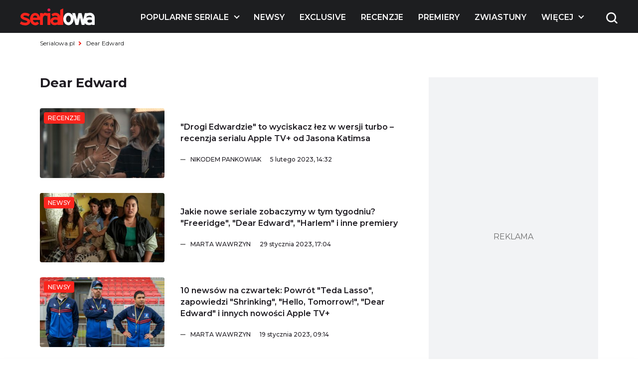

--- FILE ---
content_type: text/html; charset=utf-8
request_url: https://www.google.com/recaptcha/api2/aframe
body_size: 270
content:
<!DOCTYPE HTML><html><head><meta http-equiv="content-type" content="text/html; charset=UTF-8"></head><body><script nonce="3FCATKqYDM-dkCLuYj5sGQ">/** Anti-fraud and anti-abuse applications only. See google.com/recaptcha */ try{var clients={'sodar':'https://pagead2.googlesyndication.com/pagead/sodar?'};window.addEventListener("message",function(a){try{if(a.source===window.parent){var b=JSON.parse(a.data);var c=clients[b['id']];if(c){var d=document.createElement('img');d.src=c+b['params']+'&rc='+(localStorage.getItem("rc::a")?sessionStorage.getItem("rc::b"):"");window.document.body.appendChild(d);sessionStorage.setItem("rc::e",parseInt(sessionStorage.getItem("rc::e")||0)+1);localStorage.setItem("rc::h",'1769027607543');}}}catch(b){}});window.parent.postMessage("_grecaptcha_ready", "*");}catch(b){}</script></body></html>

--- FILE ---
content_type: application/javascript; charset=utf-8
request_url: https://fundingchoicesmessages.google.com/f/AGSKWxVF9t5qFByNrTUkYmde-vBGLGEIR4HtYybKS_fvPoNNIZwWI8CNtLzMitEtzaPi6jSViZT4XO5swulsTolAv7Ohx7IohtNoY5mLPvqwv6KWDiB3lqevZ4V6MZwtf8Xm5RohNcYsjFQJaMYr1pEqmXeCV13gQ5DRNP8Z_gxqIV8jyhIyhlSbtiCUv5TT/_/ad-offer1._590x105./adsserv./peeltl._partner_ad.
body_size: -1290
content:
window['224e9b05-3ace-4b2d-82b0-c72b15c8a563'] = true;